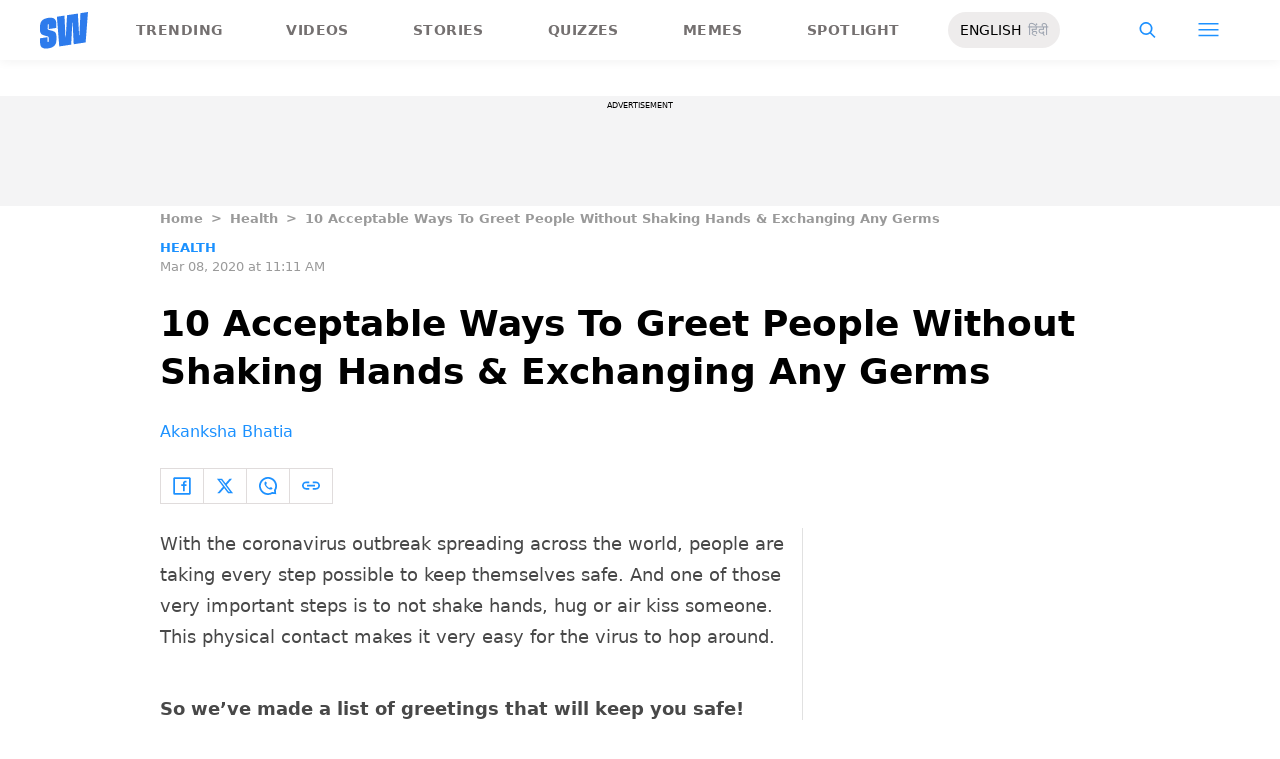

--- FILE ---
content_type: text/html; charset=utf-8
request_url: https://www.google.com/recaptcha/api2/aframe
body_size: 265
content:
<!DOCTYPE HTML><html><head><meta http-equiv="content-type" content="text/html; charset=UTF-8"></head><body><script nonce="eZeRsrkMjTnhRVGFZgOrQw">/** Anti-fraud and anti-abuse applications only. See google.com/recaptcha */ try{var clients={'sodar':'https://pagead2.googlesyndication.com/pagead/sodar?'};window.addEventListener("message",function(a){try{if(a.source===window.parent){var b=JSON.parse(a.data);var c=clients[b['id']];if(c){var d=document.createElement('img');d.src=c+b['params']+'&rc='+(localStorage.getItem("rc::a")?sessionStorage.getItem("rc::b"):"");window.document.body.appendChild(d);sessionStorage.setItem("rc::e",parseInt(sessionStorage.getItem("rc::e")||0)+1);localStorage.setItem("rc::h",'1769035353481');}}}catch(b){}});window.parent.postMessage("_grecaptcha_ready", "*");}catch(b){}</script></body></html>

--- FILE ---
content_type: application/javascript; charset=utf-8
request_url: https://fundingchoicesmessages.google.com/f/AGSKWxVqR7ynJrLKBclDo1yAUJFNNQ-px4MLQzT3kCWABTE8aQwnPGEz5qiwJkDh4-R7ONSM21BKojSEqtBGTw6WJaBCDpLfFuH0R7FwajnK-UisTSVJwcv97nOyT6k9EfPMWKiLikDoxVC36cQSLmlQI21nkOCLqqhcg-tVVInyN1wxX7q6rm66zT0B9FOe/_-468_60./jquery.adx.-ad.jpg?/sponsored_ad_/adjs_
body_size: -1291
content:
window['26759cd1-cea6-477b-b8ae-a84080d78cec'] = true;